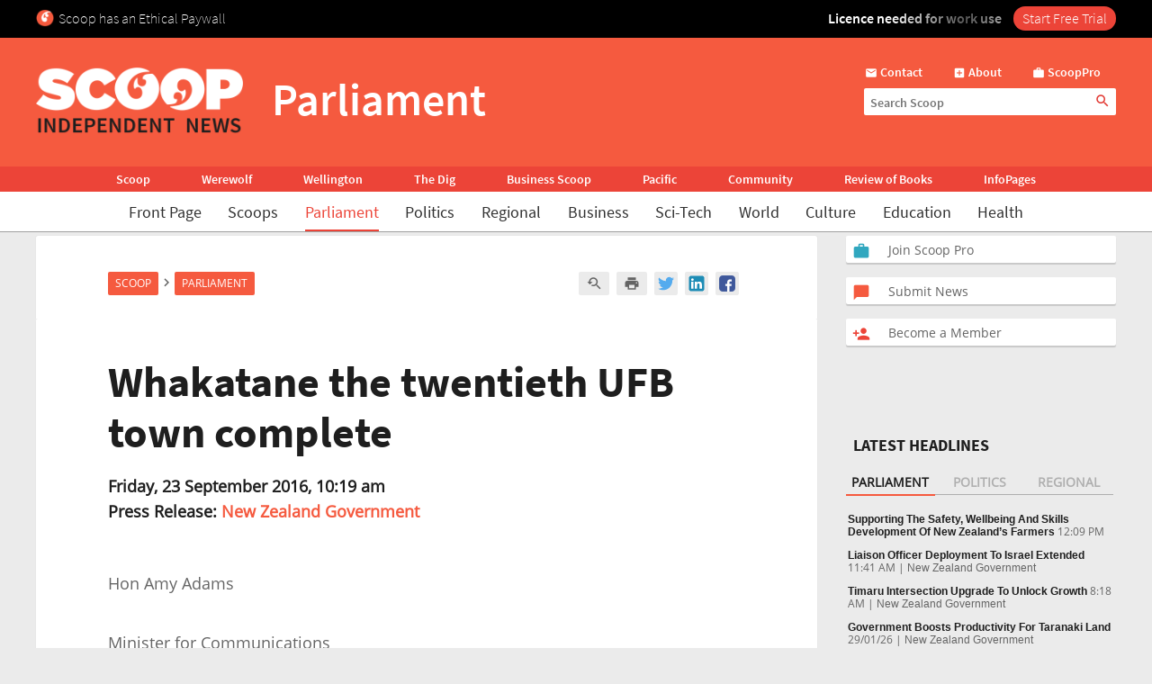

--- FILE ---
content_type: text/html; charset=UTF-8
request_url: https://www.scoop.co.nz/stories/PA1609/S00431/whakatane-the-twentieth-ufb-town-complete.htm
body_size: 2257
content:
<!DOCTYPE html>
<html lang="en">
<head>
    <meta charset="utf-8">
    <meta name="viewport" content="width=device-width, initial-scale=1">
    <title></title>
    <style>
        body {
            font-family: "Arial";
        }
    </style>
    <script type="text/javascript">
    window.awsWafCookieDomainList = [];
    window.gokuProps = {
"key":"AQIDAHjcYu/GjX+QlghicBgQ/7bFaQZ+m5FKCMDnO+vTbNg96AE+3PIzueJzgNQj9+QMRk5nAAAAfjB8BgkqhkiG9w0BBwagbzBtAgEAMGgGCSqGSIb3DQEHATAeBglghkgBZQMEAS4wEQQMJn6mAT/20mJKwxseAgEQgDuDUDB6mgzM+zHUHJS6wDTPB3Q2ncFvF8q4Hr7xqRmkaxf5g97EpA2B240DyFHO3P+dA7cbgp7Go/jL2Q==",
          "iv":"D549SACDQAAABu4a",
          "context":"Be1rs06La9t99g6BZ4CgGp7ZJqHys0BNcZ7xThsBqtmjHTMF5Q8zGzQqLpsIT4n6jJjZZfG+QGnmrX6PMdStL8u3T3o+VpVaWJp012pVRzZW39BrqaB8v51j+vgOpG2FOEEJmv/h7+LQF2f/S94iuI1o7tuj5MbgzbKO5Ky/66dpeCA3Ture8N4KrHSQ6nwZDrWEacWmqp+St+PoFdNR6fJ3xv8bekFielEEfJ+QtVDKxjeLbZrfGP7gtnDn9/LiVXxIF3LLbkKL7N5OD/8Z2npqfncoeUwTSBxRdKr8TJRUNM68v7wEUuMBVYcuZ83FXYYn88GHoUULtW09QYIXWvktOvCBOy8jEgUclIVAstyqkS6dL4B8k6OtY1Bzli2a5I5Dp3ZHR5WhLxdhJGWOTQj3r/RCqPSxP70xYhazj9mlXuhNGaDA+d+tl1LlNp8pyMVm3jqbWKtELlZY/L2rLb67Tny2uvlYXqYoGLtz+i9RVHKITAbyE7rjr16P1DDKxdu+XFtYN9JjhFGM+wprUARqRzz0l5vuNxPleQhvyX9V3pBsW5scZk8RMHQBX2w0/aGGBfxiJj7n5ov+gL7uII8V4dZp39fAwfWou7c1xk51YAUbiRhCrdiqr7bRwIy/nMpZNVQ9btr4RWogEOr09Aa2nmnutAytmsHAPkWi/DvzmSi0PDbCk2QwHoPebi9frcrz3gaAFAyFhYY2i0ZsPT+m5r5clHFUZYvOn7N5BkCp7EvOeuqEVUIT0muuhJ0UxPlrBbx8m4DDUyoFskUMhD2HtHci0w=="
};
    </script>
    <script src="https://74c0c33c6cb6.2212dd66.us-east-2.token.awswaf.com/74c0c33c6cb6/6bce03ed618d/1a9c5bbc1809/challenge.js"></script>
</head>
<body>
    <div id="challenge-container"></div>
    <script type="text/javascript">
        AwsWafIntegration.saveReferrer();
        AwsWafIntegration.checkForceRefresh().then((forceRefresh) => {
            if (forceRefresh) {
                AwsWafIntegration.forceRefreshToken().then(() => {
                    window.location.reload(true);
                });
            } else {
                AwsWafIntegration.getToken().then(() => {
                    window.location.reload(true);
                });
            }
        });
    </script>
    <noscript>
        <h1>JavaScript is disabled</h1>
        In order to continue, we need to verify that you're not a robot.
        This requires JavaScript. Enable JavaScript and then reload the page.
    </noscript>
</body>
</html>

--- FILE ---
content_type: text/css
request_url: https://www.scoop.co.nz/images/fonts/open-sans/load.css?v=10.13
body_size: 374
content:
/* cyrillic-ext */
@font-face {
  font-family: 'Open Sans';
  font-style: normal;
  font-weight: 400;
  src: local('Open Sans'), local('OpenSans'), url(K88pR3goAWT7BTt32Z01mxJtnKITppOI_IvcXXDNrsc.woff2) format('woff2');
  unicode-range: U+0460-052F, U+20B4, U+2DE0-2DFF, U+A640-A69F;
}
/* cyrillic */
@font-face {
  font-family: 'Open Sans';
  font-style: normal;
  font-weight: 400;
  src: local('Open Sans'), local('OpenSans'), url(RjgO7rYTmqiVp7vzi-Q5URJtnKITppOI_IvcXXDNrsc.woff2) format('woff2');
  unicode-range: U+0400-045F, U+0490-0491, U+04B0-04B1, U+2116;
}
/* greek-ext */
@font-face {
  font-family: 'Open Sans';
  font-style: normal;
  font-weight: 400;
  src: local('Open Sans'), local('OpenSans'), url(LWCjsQkB6EMdfHrEVqA1KRJtnKITppOI_IvcXXDNrsc.woff2) format('woff2');
  unicode-range: U+1F00-1FFF;
}
/* greek */
@font-face {
  font-family: 'Open Sans';
  font-style: normal;
  font-weight: 400;
  src: local('Open Sans'), local('OpenSans'), url(xozscpT2726on7jbcb_pAhJtnKITppOI_IvcXXDNrsc.woff2) format('woff2');
  unicode-range: U+0370-03FF;
}
/* vietnamese */
@font-face {
  font-family: 'Open Sans';
  font-style: normal;
  font-weight: 400;
  src: local('Open Sans'), local('OpenSans'), url(59ZRklaO5bWGqF5A9baEERJtnKITppOI_IvcXXDNrsc.woff2) format('woff2');
  unicode-range: U+0102-0103, U+1EA0-1EF9, U+20AB;
}
/* latin-ext */
@font-face {
  font-family: 'Open Sans';
  font-style: normal;
  font-weight: 400;
  src: local('Open Sans'), local('OpenSans'), url(u-WUoqrET9fUeobQW7jkRRJtnKITppOI_IvcXXDNrsc.woff2) format('woff2');
  unicode-range: U+0100-024F, U+1E00-1EFF, U+20A0-20AB, U+20AD-20CF, U+2C60-2C7F, U+A720-A7FF;
}
/* latin */
@font-face {
  font-family: 'Open Sans';
  font-style: normal;
  font-weight: 400;
  src: local('Open Sans'), local('OpenSans'), url(cJZKeOuBrn4kERxqtaUH3VtXRa8TVwTICgirnJhmVJw.woff2) format('woff2');
  unicode-range: U+0000-00FF, U+0131, U+0152-0153, U+02C6, U+02DA, U+02DC, U+2000-206F, U+2074, U+20AC, U+2212, U+2215;
}
